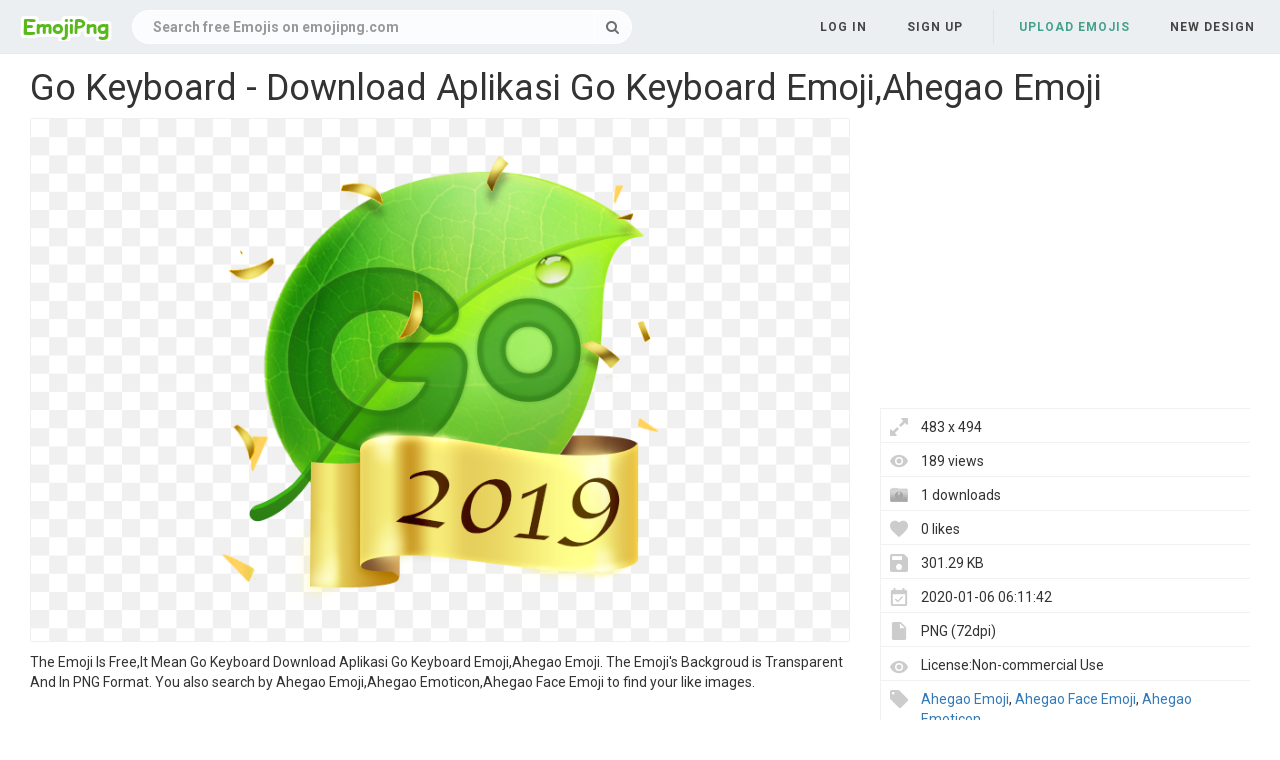

--- FILE ---
content_type: text/html;charset=utf-8
request_url: https://www.emojipng.com/preview/46177
body_size: 6821
content:


 

<!DOCTYPE html>
<html>
<head>
<meta http-equiv="X-UA-Compatible" content="IE=edge,chrome=1">
<meta name="viewport" content="width=device-width, initial-scale=1.0, maximum-scale=1.0, user-scalable=0">
<meta charset="utf-8">
<title>Go Keyboard - Download Aplikasi Go Keyboard Emoji,Ahegao Emoji - free transparent emoji - emojipng.com</title>
<meta name="description" content="Go Keyboard - Download Aplikasi Go Keyboard Emoji,Ahegao Emoji , free download transparent emoji">
<meta property="keywords" content="Go Keyboard - Download Aplikasi Go Keyboard Emoji,Ahegao Emoji ">
<link rel="canonical" href="https://www.emojipng.com/preview/46177" />
<link rel="stylesheet" type="text/css" href="https://www.emojipng.com/css/bootstrap.min.css">
<link rel="stylesheet" type="text/css" href="https://www.emojipng.com/css/style.css">
<link rel="stylesheet" type="text/css" href="https://www.emojipng.com/css/font-awesome.min.css">
<link rel="stylesheet" type="text/css" href="https://www.emojipng.com/css/simple-line-icons.css">
<link rel="stylesheet" type="text/css" href="https://www.emojipng.com/css/photo.css">
<link rel="stylesheet" type="text/css" href="https://www.emojipng.com/css/media-queries.css">
<link rel="stylesheet" type="text/css" href="https://www.emojipng.com/css/ads.css">
<link rel="shortcut icon" href="https://www.emojipng.com/img/favicon.ico">
<link rel="icon" type="image/png" href="https://www.emojipng.com/img/favicon.png">

<!-- Global site tag (gtag.js) - Google Analytics -->
<script async src="https://www.googletagmanager.com/gtag/js?id=UA-156895313-1"></script>
<script>
  window.dataLayer = window.dataLayer || [];
  function gtag(){dataLayer.push(arguments);}
  gtag('js', new Date());

  gtag('config', 'UA-156895313-1');
</script>

<script async src="https://pagead2.googlesyndication.com/pagead/js/adsbygoogle.js?client=ca-pub-2445561123835090"
     crossorigin="anonymous"></script>
</head>
<body>
	<nav class="navbar navbar-default navbar-fixed-top white">
		<div class="container-fluid">
			<div class="navbar-header">
				<button type="button" class="navbar-toggle collapsed"
					data-toggle="collapse" data-target="#navbar" aria-expanded="false"
					aria-controls="navbar">
					<span class="sr-only">Navigation</span> 
					<span class="icon-bar"></span> 
					<span class="icon-bar"></span> 
					<span class="icon-bar"></span>
				</button>
				<a class="navbar-brand clearfix" href="/"><span><img src="/img/logo.png"></span></a>
				<form id="header-search-form" class="input-group search-group">
					<input type="text" class="form-control header-search" name="header-search" placeholder="Search free Emojis on emojipng.com" value="" autocomplete="off" onclick="select()"> 
						<span class="input-group-btn">
						<button class="btn btn-default header-search-btn" type="submit">
							<i class="fa fa-search" aria-hidden="true"></i>
						</button>
					</span>
				</form>
			</div>
        


 


<div id="navbar" class="navbar-collapse collapse">
<ul class="nav navbar-nav navbar-right">

<li><a data-toggle="modal" data-target="#login-signup-modal" data-tab-select="login-tab" href="#">Log in</a></li>
<li><a data-toggle="modal" data-target="#login-signup-modal" data-tab-select="signup-tab" href="#">Sign up </a></li>

<li class="splint"></li>

<li><a class="submit-photos" data-toggle="modal" data-target="#login-signup-modal" data-tab-select="login-tab">Upload Emojis</a></li>

<li><a href="/newdesign">New Design</a></li>
</ul>
</div>
		</div>
	</nav>
	<div id="photo-page" itemscope itemtype="http://schema.org/Photograph">
		<div class="page-wrap">
			<div id="main">
				<div class="photo-wrap clearfix" style="padding-top:5px;">
				    <h1 style="margin-top:10px;">Go Keyboard - Download Aplikasi Go Keyboard Emoji,Ahegao Emoji</h1>
					<div class="img-col">
						<figure itemprop="image" itemscope itemtype="https://schema.org/ImageObject">
							<img style="border:solid 1px #EFEFEF;max-width:483;max-height:800px;" src="https://image.emojipng.com/177/46177.jpg" alt="Go Keyboard - Download Aplikasi Go Keyboard Emoji,Ahegao Emoji" title="Go Keyboard - Download Aplikasi Go Keyboard Emoji,Ahegao Emoji" oncontextmenu="return false;">
							<meta itemprop="width" content="483">
						</figure>		
						<p style="text-align: left;word-break: break-word;padding-top: 10px;">
						 The Emoji Is Free,It Mean Go Keyboard  Download Aplikasi Go Keyboard Emoji,Ahegao Emoji. The Emoji's Backgroud is Transparent And In PNG Format. You also search by Ahegao Emoji,Ahegao Emoticon,Ahegao Face Emoji to find your like images. 
						</p>
<div style="margin:5px auto;">
<!-- emojipng-detail-right -->
<ins class="adsbygoogle"
     style="display:block"
     data-ad-client="ca-pub-2445561123835090"
     data-ad-slot="8675223566"
     data-ad-format="auto"
     data-full-width-responsive="true"></ins>
<script>
     (adsbygoogle = window.adsbygoogle || []).push({});
</script>
</div>			
					<div class="addthis_inline_share_toolbox" style="float:left"></div>
                    <!-- Go to www.addthis.com/dashboard to customize your tools -->
                    <script type="text/javascript" src="//s7.addthis.com/js/300/addthis_widget.js#pubid=ra-5e0d9498c42db6c3"></script>		
						<div style="padding-top:10px;float:left">
						    <a style="text-decoration:underline;color:#333" href="/dmca" rel="nofollow" target="_blank" title="Report It">Report It</a>
							<span style="margin-right:5px;">&nbsp;|&nbsp;</span>
							<a style="text-decoration:underline;color:#333" href="/contact" rel="nofollow" target="_blank" title="Download Problems" >Download Problems</a>
						</div>						
					</div>
					<div class="info-col">
						<div class="img-info">
							<div class="clearfix">
<div style="margin:5px auto;">				    
<!-- emojipng-detail-top -->
<ins class="adsbygoogle"
     style="display:block"
     data-ad-client="ca-pub-2445561123835090"
     data-ad-slot="9621070110"
     data-ad-format="auto"
     data-full-width-responsive="true"></ins>
<script>
     (adsbygoogle = window.adsbygoogle || []).push({});
</script>
</div>							
								<div class="image_stats">
								    <div class="image_info icon_dimensions">483 x 494</div>
								    <div class="image_info icon_views">189 views</div>
								    <div class="image_info icon_downs">1 downloads</div>
									<div class="image_info icon_likes">0 likes</div>
									<div class="image_info icon_filesize">301.29 KB</div>
									<div class="image_info icon_date">2020-01-06 06:11:42</div>
									<div class="image_info icon_filetype">PNG (72dpi)</div>
									<div class="image_info icon_licence">License:Non-commercial Use</div>
									<!--  div class="image_info icon_user">
										<a href="/user/coolguitar">coolguitar</a>
									</div-->
									<div class="image_info icon_tags">
									    
									     
										   <a href="/search/ahegao+emoji/" title="Ahegao Emoji" class="a_tag">Ahegao Emoji</a>,
										 
										 
										
									     
										   <a href="/search/ahegao+face+emoji/" title="Ahegao Face Emoji" class="a_tag">Ahegao Face Emoji</a>,
										 
										 
										
									     
										 
										   <a href="/search/ahegao+emoticon/" title="Ahegao Emoticon" class="a_tag">Ahegao Emoticon</a>
										 
										 
									</div>
								</div>
							</div>
							<div class="actions clearfix" style="padding-top:10px;">
							<button class="btn fav-btn  btn-right" data-imgid="46177">
								<span class="add"><i class="icon-heart"></i></span> 
								<span class="remove"><i class="fa fa-heart"></i></span> 
								<span class="loading"><i class="fa fa-circle-o-notch fa-spin"></i></span>
							</button>															
								<a style="display: block;" class="ui noborder click_pop" href="/download/46177">
								  <button class="btn download-btn btn-right" type="submit">
								   <i class="fa fa-download" aria-hidden="true"></i>Free Download
								  </button>
								</a>	
							</div>								
						</div>
					</div>
				</div>
				<div class="photo-wrap clearfix">
					<div class="img-bottom">
						<h4>Similar Emojis</h4>
						<div class="similar-photos clearfix">
						
							<a href="/preview/46101" class="photo-grid-item">
							<img class="img-lazyload" style="border:solid 1px #EFEFEF;max-width:100%;max-height:100%;" src="/img/imgloading.gif" data-echo="https://image.emojipng.com/101/46101-small.png" alt="Ahegao - Discord Emoji Emoji Transparent Custom,Ahegao Emoji" title="Ahegao - Discord Emoji Emoji Transparent Custom,Ahegao Emoji" height="240" width="240">
							</a> 
						
							<a href="/preview/46103" class="photo-grid-item">
							<img class="img-lazyload" style="border:solid 1px #EFEFEF;max-width:100%;max-height:100%;" src="/img/imgloading.gif" data-echo="https://image.emojipng.com/103/46103-small.png" alt="Ahegao Emoji Sticker Ahegaoface - Ahegao Emoji,Ahegao Emoji" title="Ahegao Emoji Sticker Ahegaoface - Ahegao Emoji,Ahegao Emoji" height="240" width="228">
							</a> 
						
							<a href="/preview/46104" class="photo-grid-item">
							<img class="img-lazyload" style="border:solid 1px #EFEFEF;max-width:100%;max-height:100%;" src="/img/imgloading.gif" data-echo="https://image.emojipng.com/104/46104-small.png" alt="Ahegao - Hentai Emoji For Discord,Ahegao Emoji" title="Ahegao - Hentai Emoji For Discord,Ahegao Emoji" height="240" width="240">
							</a> 
						
							<a href="/preview/46105" class="photo-grid-item">
							<img class="img-lazyload" style="border:solid 1px #EFEFEF;max-width:100%;max-height:100%;" src="/img/imgloading.gif" data-echo="https://image.emojipng.com/105/46105-small.png" alt="Emoji Ahegao - Ahegao Emoji,Ahegao Emoji" title="Emoji Ahegao - Ahegao Emoji,Ahegao Emoji" height="240" width="236">
							</a> 
						
							<a href="/preview/46106" class="photo-grid-item">
							<img class="img-lazyload" style="border:solid 1px #EFEFEF;max-width:100%;max-height:100%;" src="/img/imgloading.gif" data-echo="https://image.emojipng.com/106/46106-small.png" alt="Download - Ahegao Emoji Png,Ahegao Emoji" title="Download - Ahegao Emoji Png,Ahegao Emoji" height="240" width="239">
							</a> 
						
							<a href="/preview/46107" class="photo-grid-item">
							<img class="img-lazyload" style="border:solid 1px #EFEFEF;max-width:100%;max-height:100%;" src="/img/imgloading.gif" data-echo="https://image.emojipng.com/107/46107-small.png" alt="Ahegao Emoji Remix Picsart Ironic Meme Anime Sorry Free - Ahegao Emoji,Ahegao Emoji" title="Ahegao Emoji Remix Picsart Ironic Meme Anime Sorry Free - Ahegao Emoji,Ahegao Emoji" height="240" width="235">
							</a> 
						
							<a href="/preview/46108" class="photo-grid-item">
							<img class="img-lazyload" style="border:solid 1px #EFEFEF;max-width:100%;max-height:100%;" src="/img/imgloading.gif" data-echo="https://image.emojipng.com/108/46108-small.png" alt="Ahegao Emoji - Transparent Background Discord Emojis,Ahegao Emoji" title="Ahegao Emoji - Transparent Background Discord Emojis,Ahegao Emoji" height="240" width="192">
							</a> 
						
							<a href="/preview/46109" class="photo-grid-item">
							<img class="img-lazyload" style="border:solid 1px #EFEFEF;max-width:100%;max-height:100%;" src="/img/imgloading.gif" data-echo="https://image.emojipng.com/109/46109-small.png" alt="Hearteyesthinking Discord Emoji - Emoji Love Heart Eyes,Ahegao Emoji" title="Hearteyesthinking Discord Emoji - Emoji Love Heart Eyes,Ahegao Emoji" height="240" width="236">
							</a> 
						
							<a href="/preview/46110" class="photo-grid-item">
							<img class="img-lazyload" style="border:solid 1px #EFEFEF;max-width:100%;max-height:100%;" src="/img/imgloading.gif" data-echo="https://image.emojipng.com/110/46110-small.png" alt="Ahegao Face Meme Emoji - Emojis For Discord Png,Ahegao Emoji" title="Ahegao Face Meme Emoji - Emojis For Discord Png,Ahegao Emoji" height="240" width="251">
							</a> 
						
							<a href="/preview/46111" class="photo-grid-item">
							<img class="img-lazyload" style="border:solid 1px #EFEFEF;max-width:100%;max-height:100%;" src="/img/imgloading.gif" data-echo="https://image.emojipng.com/111/46111-small.png" alt="Ahegao Emoji Emoji Aesthetic Ahegaoface Ahegao Lewd Vul - Ahegao Emoji Png,Ahegao Emoji" title="Ahegao Emoji Emoji Aesthetic Ahegaoface Ahegao Lewd Vul - Ahegao Emoji Png,Ahegao Emoji" height="240" width="239">
							</a> 
						
							<a href="/preview/46112" class="photo-grid-item">
							<img class="img-lazyload" style="border:solid 1px #EFEFEF;max-width:100%;max-height:100%;" src="/img/imgloading.gif" data-echo="https://image.emojipng.com/112/46112-small.png" alt="Layer - Clip Art Emoji,Ahegao Emoji" title="Layer - Clip Art Emoji,Ahegao Emoji" height="240" width="224">
							</a> 
						
							<a href="/preview/46113" class="photo-grid-item">
							<img class="img-lazyload" style="border:solid 1px #EFEFEF;max-width:100%;max-height:100%;" src="/img/imgloading.gif" data-echo="https://image.emojipng.com/113/46113-small.png" alt="Sevenserenity Earth Pony Emoji - Cartoon,Ahegao Emoji" title="Sevenserenity Earth Pony Emoji - Cartoon,Ahegao Emoji" height="240" width="346">
							</a> 
						
							<a href="/preview/46114" class="photo-grid-item">
							<img class="img-lazyload" style="border:solid 1px #EFEFEF;max-width:100%;max-height:100%;" src="/img/imgloading.gif" data-echo="https://image.emojipng.com/114/46114-small.png" alt="Coy - Cowboy Emojis Discord Transparent,Ahegao Emoji" title="Coy - Cowboy Emojis Discord Transparent,Ahegao Emoji" height="240" width="240">
							</a> 
						
							<a href="/preview/46118" class="photo-grid-item">
							<img class="img-lazyload" style="border:solid 1px #EFEFEF;max-width:100%;max-height:100%;" src="/img/imgloading.gif" data-echo="https://image.emojipng.com/118/46118-small.png" alt="Ahegao Emoji Png 3 Png Image - Discord Blob Cat Emoji,Ahegao Emoji" title="Ahegao Emoji Png 3 Png Image - Discord Blob Cat Emoji,Ahegao Emoji" height="240" width="333">
							</a> 
						
							<a href="/preview/46119" class="photo-grid-item">
							<img class="img-lazyload" style="border:solid 1px #EFEFEF;max-width:100%;max-height:100%;" src="/img/imgloading.gif" data-echo="https://image.emojipng.com/119/46119-small.png" alt="Nsfw Emoji - Nsfw Discord Emoji,Ahegao Emoji" title="Nsfw Emoji - Nsfw Discord Emoji,Ahegao Emoji" height="240" width="192">
							</a> 
						
							<a href="/preview/46121" class="photo-grid-item">
							<img class="img-lazyload" style="border:solid 1px #EFEFEF;max-width:100%;max-height:100%;" src="/img/imgloading.gif" data-echo="https://image.emojipng.com/121/46121-small.png" alt="Emoji Directory - Heart Eyes Emoji Discord,Ahegao Emoji" title="Emoji Directory - Heart Eyes Emoji Discord,Ahegao Emoji" height="240" width="240">
							</a> 
						
							<a href="/preview/46123" class="photo-grid-item">
							<img class="img-lazyload" style="border:solid 1px #EFEFEF;max-width:100%;max-height:100%;" src="/img/imgloading.gif" data-echo="https://image.emojipng.com/123/46123-small.png" alt="Ahegao Calor Calorr Calore Calorcito Emoji - Hot Face Discord Emoji,Ahegao Emoji" title="Ahegao Calor Calorr Calore Calorcito Emoji - Hot Face Discord Emoji,Ahegao Emoji" height="240" width="240">
							</a> 
						
							<a href="/preview/46125" class="photo-grid-item">
							<img class="img-lazyload" style="border:solid 1px #EFEFEF;max-width:100%;max-height:100%;" src="/img/imgloading.gif" data-echo="https://image.emojipng.com/125/46125-small.png" alt="Eat Your Heart Out - Cartoon Emoji,Ahegao Emoji" title="Eat Your Heart Out - Cartoon Emoji,Ahegao Emoji" height="240" width="204">
							</a> 
						
							<a href="/preview/46128" class="photo-grid-item">
							<img class="img-lazyload" style="border:solid 1px #EFEFEF;max-width:100%;max-height:100%;" src="/img/imgloading.gif" data-echo="https://image.emojipng.com/128/46128-small.png" alt="Emoji Directory - Fl Studio Logo Png,Ahegao Emoji" title="Emoji Directory - Fl Studio Logo Png,Ahegao Emoji" height="240" width="192">
							</a> 
						
							<a href="/preview/46130" class="photo-grid-item">
							<img class="img-lazyload" style="border:solid 1px #EFEFEF;max-width:100%;max-height:100%;" src="/img/imgloading.gif" data-echo="https://image.emojipng.com/130/46130-small.png" alt="Lollipop Emoji Emoji World - Android,Ahegao Emoji" title="Lollipop Emoji Emoji World - Android,Ahegao Emoji" height="240" width="276">
							</a> 
						
							<a href="/preview/46131" class="photo-grid-item">
							<img class="img-lazyload" style="border:solid 1px #EFEFEF;max-width:100%;max-height:100%;" src="/img/imgloading.gif" data-echo="https://image.emojipng.com/131/46131-small.png" alt="Ahegao Emoji - Discord,Ahegao Emoji" title="Ahegao Emoji - Discord,Ahegao Emoji" height="240" width="240">
							</a> 
						
							<a href="/preview/46133" class="photo-grid-item">
							<img class="img-lazyload" style="border:solid 1px #EFEFEF;max-width:100%;max-height:100%;" src="/img/imgloading.gif" data-echo="https://image.emojipng.com/133/46133-small.png" alt="Discord Png And Vectors For Free Download - Discord Emoji,Ahegao Emoji" title="Discord Png And Vectors For Free Download - Discord Emoji,Ahegao Emoji" height="240" width="240">
							</a> 
						
							<a href="/preview/46134" class="photo-grid-item">
							<img class="img-lazyload" style="border:solid 1px #EFEFEF;max-width:100%;max-height:100%;" src="/img/imgloading.gif" data-echo="https://image.emojipng.com/134/46134-small.png" alt="Japanese Emoticons - Love Anime Emoji,Ahegao Emoji" title="Japanese Emoticons - Love Anime Emoji,Ahegao Emoji" height="240" width="242">
							</a> 
						
							<a href="/preview/46135" class="photo-grid-item">
							<img class="img-lazyload" style="border:solid 1px #EFEFEF;max-width:100%;max-height:100%;" src="/img/imgloading.gif" data-echo="https://image.emojipng.com/135/46135-small.png" alt="Nsfw Emoji - Clip Art,Ahegao Emoji" title="Nsfw Emoji - Clip Art,Ahegao Emoji" height="240" width="240">
							</a> 
						
							<a href="/preview/46136" class="photo-grid-item">
							<img class="img-lazyload" style="border:solid 1px #EFEFEF;max-width:100%;max-height:100%;" src="/img/imgloading.gif" data-echo="https://image.emojipng.com/136/46136-small.png" alt="Ahegao Girl Emoji Girl Aesthetic Ahegaoface Ahegao - Aesthetic Girl Emoji,Ahegao Emoji" title="Ahegao Girl Emoji Girl Aesthetic Ahegaoface Ahegao - Aesthetic Girl Emoji,Ahegao Emoji" height="240" width="197">
							</a> 
						
							<a href="/preview/46138" class="photo-grid-item">
							<img class="img-lazyload" style="border:solid 1px #EFEFEF;max-width:100%;max-height:100%;" src="/img/imgloading.gif" data-echo="https://image.emojipng.com/138/46138-small.png" alt="Discord Emoji - Smiley,Ahegao Emoji" title="Discord Emoji - Smiley,Ahegao Emoji" height="240" width="240">
							</a> 
						
							<a href="/preview/46139" class="photo-grid-item">
							<img class="img-lazyload" style="border:solid 1px #EFEFEF;max-width:100%;max-height:100%;" src="/img/imgloading.gif" data-echo="https://image.emojipng.com/139/46139-small.png" alt="Featured - Equestria Girls Ahegao Emoji,Ahegao Emoji" title="Featured - Equestria Girls Ahegao Emoji,Ahegao Emoji" height="240" width="287">
							</a> 
						
							<a href="/preview/46140" class="photo-grid-item">
							<img class="img-lazyload" style="border:solid 1px #EFEFEF;max-width:100%;max-height:100%;" src="/img/imgloading.gif" data-echo="https://image.emojipng.com/140/46140-small.png" alt="Ahegaokin - Anime Hentai Eyes Png Emoji,Ahegao Emoji" title="Ahegaokin - Anime Hentai Eyes Png Emoji,Ahegao Emoji" height="240" width="202">
							</a> 
						
							<a href="/preview/46141" class="photo-grid-item">
							<img class="img-lazyload" style="border:solid 1px #EFEFEF;max-width:100%;max-height:100%;" src="/img/imgloading.gif" data-echo="https://image.emojipng.com/141/46141-small.png" alt="Cant Wait For Fuckboys To Used - Cartoon Emoji,Ahegao Emoji" title="Cant Wait For Fuckboys To Used - Cartoon Emoji,Ahegao Emoji" height="240" width="240">
							</a> 
						
							<a href="/preview/46142" class="photo-grid-item">
							<img class="img-lazyload" style="border:solid 1px #EFEFEF;max-width:100%;max-height:100%;" src="/img/imgloading.gif" data-echo="https://image.emojipng.com/142/46142-small.png" alt="Discord Emoji - Transparent Emotes For Discord,Ahegao Emoji" title="Discord Emoji - Transparent Emotes For Discord,Ahegao Emoji" height="240" width="240">
							</a> 
						
							<a href="/preview/46145" class="photo-grid-item">
							<img class="img-lazyload" style="border:solid 1px #EFEFEF;max-width:100%;max-height:100%;" src="/img/imgloading.gif" data-echo="https://image.emojipng.com/145/46145-small.png" alt="Ahegao Meme - Cartoon Emoji,Ahegao Emoji" title="Ahegao Meme - Cartoon Emoji,Ahegao Emoji" height="240" width="229">
							</a> 
						
							<a href="/preview/46148" class="photo-grid-item">
							<img class="img-lazyload" style="border:solid 1px #EFEFEF;max-width:100%;max-height:100%;" src="/img/imgloading.gif" data-echo="https://image.emojipng.com/148/46148-small.png" alt="Ahegao Eye Mask Clipart - Portable Network Graphics Emoji,Ahegao Emoji" title="Ahegao Eye Mask Clipart - Portable Network Graphics Emoji,Ahegao Emoji" height="240" width="402">
							</a> 
						
							<a href="/preview/46149" class="photo-grid-item">
							<img class="img-lazyload" style="border:solid 1px #EFEFEF;max-width:100%;max-height:100%;" src="/img/imgloading.gif" data-echo="https://image.emojipng.com/149/46149-small.png" alt="Ahegao - Clip Art Emoji,Ahegao Emoji" title="Ahegao - Clip Art Emoji,Ahegao Emoji" height="240" width="234">
							</a> 
						
							<a href="/preview/46150" class="photo-grid-item">
							<img class="img-lazyload" style="border:solid 1px #EFEFEF;max-width:100%;max-height:100%;" src="/img/imgloading.gif" data-echo="https://image.emojipng.com/150/46150-small.png" alt="Details About Bad Emoji - Esport Jersey Design Template,Ahegao Emoji" title="Details About Bad Emoji - Esport Jersey Design Template,Ahegao Emoji" height="240" width="413">
							</a> 
						
							<a href="/preview/46151" class="photo-grid-item">
							<img class="img-lazyload" style="border:solid 1px #EFEFEF;max-width:100%;max-height:100%;" src="/img/imgloading.gif" data-echo="https://image.emojipng.com/151/46151-small.png" alt="Discord Emoji - Smiley,Ahegao Emoji" title="Discord Emoji - Smiley,Ahegao Emoji" height="240" width="240">
							</a> 
						
							<a href="/preview/46152" class="photo-grid-item">
							<img class="img-lazyload" style="border:solid 1px #EFEFEF;max-width:100%;max-height:100%;" src="/img/imgloading.gif" data-echo="https://image.emojipng.com/152/46152-small.png" alt="Thinking Emoji - Ahegao Emoji,Ahegao Emoji" title="Thinking Emoji - Ahegao Emoji,Ahegao Emoji" height="240" width="216">
							</a> 
						
							<a href="/preview/46154" class="photo-grid-item">
							<img class="img-lazyload" style="border:solid 1px #EFEFEF;max-width:100%;max-height:100%;" src="/img/imgloading.gif" data-echo="https://image.emojipng.com/154/46154-small.png" alt="Teenagersnew - Trophy Emoji,Ahegao Emoji" title="Teenagersnew - Trophy Emoji,Ahegao Emoji" height="240" width="240">
							</a> 
						
							<a href="/preview/46155" class="photo-grid-item">
							<img class="img-lazyload" style="border:solid 1px #EFEFEF;max-width:100%;max-height:100%;" src="/img/imgloading.gif" data-echo="https://image.emojipng.com/155/46155-small.png" alt="Ahegao - Ahegao Face Minecraft Skin Emoji,Ahegao Emoji" title="Ahegao - Ahegao Face Minecraft Skin Emoji,Ahegao Emoji" height="240" width="240">
							</a> 
						
							<a href="/preview/46159" class="photo-grid-item">
							<img class="img-lazyload" style="border:solid 1px #EFEFEF;max-width:100%;max-height:100%;" src="/img/imgloading.gif" data-echo="https://image.emojipng.com/159/46159-small.png" alt="Custom Emoji List For Mastodon - Anonymous Mask Flat Design,Ahegao Emoji" title="Custom Emoji List For Mastodon - Anonymous Mask Flat Design,Ahegao Emoji" height="240" width="196">
							</a> 
						
							<a href="/preview/46161" class="photo-grid-item">
							<img class="img-lazyload" style="border:solid 1px #EFEFEF;max-width:100%;max-height:100%;" src="/img/imgloading.gif" data-echo="https://image.emojipng.com/161/46161-small.png" alt="Ahegao Giraffe Delinquent - Illustration Emoji,Ahegao Emoji" title="Ahegao Giraffe Delinquent - Illustration Emoji,Ahegao Emoji" height="240" width="230">
							</a> 
						
							<a href="/preview/46166" class="photo-grid-item">
							<img class="img-lazyload" style="border:solid 1px #EFEFEF;max-width:100%;max-height:100%;" src="/img/imgloading.gif" data-echo="https://image.emojipng.com/166/46166-small.png" alt="Emoji Directory - Imagen De Calabaza De Halloween,Ahegao Emoji" title="Emoji Directory - Imagen De Calabaza De Halloween,Ahegao Emoji" height="240" width="192">
							</a> 
						
							<a href="/preview/46167" class="photo-grid-item">
							<img class="img-lazyload" style="border:solid 1px #EFEFEF;max-width:100%;max-height:100%;" src="/img/imgloading.gif" data-echo="https://image.emojipng.com/167/46167-small.png" alt="Discord Anime Bots - Pokecord Bot Emoji,Ahegao Emoji" title="Discord Anime Bots - Pokecord Bot Emoji,Ahegao Emoji" height="240" width="192">
							</a> 
						
							<a href="/preview/46169" class="photo-grid-item">
							<img class="img-lazyload" style="border:solid 1px #EFEFEF;max-width:100%;max-height:100%;" src="/img/imgloading.gif" data-echo="https://image.emojipng.com/169/46169-small.png" alt="Emoji Xxx,Ahegao Emoji" title="Emoji Xxx,Ahegao Emoji" height="240" width="241">
							</a> 
						
							<a href="/preview/46170" class="photo-grid-item">
							<img class="img-lazyload" style="border:solid 1px #EFEFEF;max-width:100%;max-height:100%;" src="/img/imgloading.gif" data-echo="https://image.emojipng.com/170/46170-small.png" alt="Made This Emoji For My Discord Server And Thought You Guys - Kanna Kobayashi Emoji Discord,Ahegao Emoji" title="Made This Emoji For My Discord Server And Thought You Guys - Kanna Kobayashi Emoji Discord,Ahegao Emoji" height="240" width="221">
							</a> 
						
							<a href="/preview/46171" class="photo-grid-item">
							<img class="img-lazyload" style="border:solid 1px #EFEFEF;max-width:100%;max-height:100%;" src="/img/imgloading.gif" data-echo="https://image.emojipng.com/171/46171-small.png" alt="Custom Emoji List For Social - Transparent Background Discord Emojis,Ahegao Emoji" title="Custom Emoji List For Social - Transparent Background Discord Emojis,Ahegao Emoji" height="240" width="213">
							</a> 
						
							<a href="/preview/46173" class="photo-grid-item">
							<img class="img-lazyload" style="border:solid 1px #EFEFEF;max-width:100%;max-height:100%;" src="/img/imgloading.gif" data-echo="https://image.emojipng.com/173/46173-small.png" alt="Otaku Tees - Anime Eyes Background Emoji,Ahegao Emoji" title="Otaku Tees - Anime Eyes Background Emoji,Ahegao Emoji" height="240" width="299">
							</a> 
						
							<a href="/preview/46175" class="photo-grid-item">
							<img class="img-lazyload" style="border:solid 1px #EFEFEF;max-width:100%;max-height:100%;" src="/img/imgloading.gif" data-echo="https://image.emojipng.com/175/46175-small.png" alt="Ahegao Delinquent 1 - Cartoon Emoji,Ahegao Emoji" title="Ahegao Delinquent 1 - Cartoon Emoji,Ahegao Emoji" height="240" width="192">
							</a> 
						
							<a href="/preview/46178" class="photo-grid-item">
							<img class="img-lazyload" style="border:solid 1px #EFEFEF;max-width:100%;max-height:100%;" src="/img/imgloading.gif" data-echo="https://image.emojipng.com/178/46178-small.png" alt="Citrustweebooks - Clip Art Emoji,Ahegao Emoji" title="Citrustweebooks - Clip Art Emoji,Ahegao Emoji" height="240" width="226">
							</a> 
						
							<a href="/preview/46179" class="photo-grid-item">
							<img class="img-lazyload" style="border:solid 1px #EFEFEF;max-width:100%;max-height:100%;" src="/img/imgloading.gif" data-echo="https://image.emojipng.com/179/46179-small.png" alt="Emote Submissions - Cartoon Emoji,Ahegao Emoji" title="Emote Submissions - Cartoon Emoji,Ahegao Emoji" height="240" width="219">
							</a> 
						
							<a href="/preview/46182" class="photo-grid-item">
							<img class="img-lazyload" style="border:solid 1px #EFEFEF;max-width:100%;max-height:100%;" src="/img/imgloading.gif" data-echo="https://image.emojipng.com/182/46182-small.png" alt="Custom Emoji List For Sanguine - Cute Great White Sharks,Ahegao Emoji" title="Custom Emoji List For Sanguine - Cute Great White Sharks,Ahegao Emoji" height="240" width="204">
							</a> 
							
						</div>
					</div>
				</div>
			</div>
		</div>
	</div>
	<div class="native-standard"></div>
<script type="text/javascript" src="/js/echo.min.js"></script>
<script type="text/javascript">
  echo.init({
      offset: 200,
      throttle: 0
  });            
</script>	


 

<footer>
<div class="footer-wrap">
<div class="footer-column popular-footer">
<h4>Popular Searches</h4>
<ul class="popular">

<li><a title="Sad Face Emoji" href="/search/sad+face+emoji/">Sad Face Emoji</a></li>

<li><a title="Smiley Face Emoji" href="/search/smiley+face+emoji/">Smiley Face Emoji</a></li>

<li><a title="Smirk Emoji" href="/search/smirk+emoji/">Smirk Emoji</a></li>

<li><a title="Ghost Emoji" href="/search/ghost+emoji/">Ghost Emoji</a></li>

<li><a title="Snapchat Emoji" href="/search/snapchat+emoji/">Snapchat Emoji</a></li>

<li><a title="Shocked Emoji" href="/search/shocked+emoji/">Shocked Emoji</a></li>

<li><a title="Moon Emoji" href="/search/moon+emoji/">Moon Emoji</a></li>

<li><a title="Knife Emoji" href="/search/knife+emoji/">Knife Emoji</a></li>

<li><a title="Unicorn Emoji" href="/search/unicorn+emoji/">Unicorn Emoji</a></li>

<li><a title="Love Emoji" href="/search/love+emoji/">Love Emoji</a></li>

<li><a title="Rainbow Emoji" href="/search/rainbow+emoji/">Rainbow Emoji</a></li>

<li><a title="Laugh Cry Emoji" href="/search/laugh+cry+emoji/">Laugh Cry Emoji</a></li>

<li><a title="Check Mark Emoji" href="/search/check+mark+emoji/">Check Mark Emoji</a></li>

<li><a title="Thinking Emoji Meme" href="/search/thinking+emoji+meme/">Thinking Emoji Meme</a></li>

<li><a title="Blue Heart Emoji" href="/search/blue+heart+emoji/">Blue Heart Emoji</a></li>

<li><a title="Joy Emoji" href="/search/joy+emoji/">Joy Emoji</a></li>

<li><a title="Okay Emoji" href="/search/okay+emoji/">Okay Emoji</a></li>

<li><a title="Emoji Symbols" href="/search/emoji+symbols/">Emoji Symbols</a></li>

<li><a title="Hand Emoji" href="/search/hand+emoji/">Hand Emoji</a></li>

<li><a title="Iphone Emojis" href="/search/iphone+emojis/">Iphone Emojis</a></li>

</ul>
</div>
<div class="footer-column pages-footer">
<h4>Pages</h4>
<ul>
<li><a rel="nofollow" href="/dmca" title="DMCA Report">DMCA Report</a></li>
<li><a rel="nofollow" href="/about" title="About Stocksnap">About</a></li>
<li><a rel="nofollow" href="/contact" title="License">Contact</a></li>
<li><a rel="nofollow" href="/terms" title="Terms">Terms</a></li>
<li><a rel="nofollow" href="/privacy" title="Privacy">Privacy</a></li>
</ul>
<h4>Colors</h4>
<ul>
<li><a href="/search/red/" title="red emojis" >Red</a></li>
<li><a href="/search/orange/" title="orange emojis" >Orange</a></li>
<li><a href="/search/yellow/" title="yellow emojis" >Yellow</a></li>
<li><a href="/search/green/" title="green emojis" >Green</a></li>
<li><a href="/search/teal/" title="teal emojis" >Teal</a></li>
<li><a href="/search/blue/" title="blue emojis" >Blue</a></li>
<li><a href="/search/purple/" title="purple emojis" >Purple</a></li>
<li><a href="/search/pink/" title="pink emojis" >Pink</a></li>
<li><a href="/search/white/" title="white emojis" >White</a></li>
<li><a href="/search/gray/" title="gray emojis" >Gray</a></li>
<li><a href="/search/black/" title="black emojis" >Black</a></li>
<li><a href="/search/brown/" title="brown emojis" >Brown</a></li>
</ul>
<h4>Social</h4>
<ul>
<li><a rel="nofollow" target="_blank" href="https://twitter.com/emojipngcom"><i class="fa fa-twitter"></i></a></li>
<li><a rel="nofollow" target="_blank" href="https://www.pinterest.com/emojipngcom/"><i class="fa fa-pinterest"></i></a></li>
</ul>
</div>
<div class="footer-column copyright-footer">&copy; 2020 emojipng.com</div>
</div>
</footer>


 

<div class="modal fade" id="login-signup-modal" tabindex="-1" role="dialog" data-backdrop="static" data-keyboard="false" data-login-prompt="false">
<div class="modal-dialog" role="document">
<div class="modal-content">
<button type="button" class="close modal-close" data-dismiss="modal" aria-label="Close"><span aria-hidden="true">&times;</span></button>
<div class="modal-body">
<div class="tab-content">
<div role="tabpanel" class="tab-pane" id="login-tab">
<h3>Login to emojipng.com</h3>
<form id="login-form" action="#" method="POST">
<div class="form-group">
<input type="email" class="form-control" name="email" placeholder="Email" required>
</div>
<div class="form-group">
<input type="password" class="form-control" name="password" placeholder="Password" required>
</div>
<button class="btn btn-primary" type="submit" data-loading-text="<i class='fa fa-circle-o-notch fa-spin'></i> Logging in">Log in</button>
</form>
<div class="forgot"><a href="#forgot-tab" role="tab" data-toggle="tab">Forgot your password?</a></div>
<div class="no-account">Don't have an account yet? <a href="#signup-tab" role="tab" data-toggle="tab">Sign up</a></div>
</div>
<div role="tabpanel" class="tab-pane" id="signup-tab">
<div class="create-acct">
<h3>Create your account</h3>
<form id="signup-form" action="#" method="POST">
<input style="display:none">
<input type="password" style="display:none">
<div class="form-group">
<input type="email" class="form-control" name="signupEmail" placeholder="Email" autocomplete="off" required>
</div>
<div class="form-group">
<input type="password" class="form-control" name="password" placeholder="Password" minlength="6" autocomplete="off" required>
</div>
<button class="btn btn-primary" type="submit" data-loading-text="<i class='fa fa-circle-o-notch fa-spin'></i> Signing up">Sign up</button>
</form>
<p class="terms">
By signing up, you agree to the <a href="/terms" target="_blank">Terms &amp; Conditions</a> and <a href="/privacy" target="_blank">Privacy Policy</a>.
</p>
<div class="no-account">Already have an account? <a href="#login-tab" role="tab" data-toggle="tab">Log in</a></div>
</div>
<div class="confirm-email">
<h3>Thanks for signing up!</h3>
<p class="success-msg"></p>
<button type="button" class="btn btn-primary" data-dismiss="modal" aria-label="Close" onClick="window.parent.location.reload()">Okay</button>
</div>
</div>
<div role="tabpanel" class="tab-pane" id="forgot-tab">
<div class="reset-holder">
<h3>Reset my password</h3>
<p class="instructions">Please enter the email address you provided during registration and we'll send you instructions on how to reset your password.</p>
<form id="forgot-form" action="#" method="POST">
<div class="form-group">
<input type="email" class="form-control" name="email" placeholder="Email" required>
</div>
<button class="btn btn-primary" type="submit" data-loading-text="<i class='fa fa-circle-o-notch fa-spin'></i> Resetting">Reset my password</button>
</form>
<div class="no-account"><a href="#login-tab" role="tab" data-toggle="tab">&#8592; Back to login</a></div>
</div>
<div class="confirm-reset">
<p class="success-msg">We'll be sending you an email shortly with instructions on how to reset your password. This request will expire in 24 hours. Please be sure to check your spam folder.</p>
<button type="button" class="btn btn-primary" data-dismiss="modal" aria-label="Close">Okay</button>
</div>
</div>
</div>
</div>
</div>
</div>
</div> <div class="modal fade" id="subscribe-modal" tabindex="-1" role="dialog" data-backdrop="static" data-keyboard="false">
<div class="modal-dialog" role="document">
<div class="modal-content">
<button type="button" class="close modal-close" data-dismiss="modal" aria-label="Close"><span aria-hidden="true">&times;</span></button>
<div class="modal-body">
<div class="form-holder">
<h3 class="modal-title">Get our best photos weekly</h3>
<p class="splash">Enter your email and we’ll send you our most popular photos every week straight to your inbox.</p>
<form id="send-me-photos" action="#" method="POST">
<div class="form-group">
<input type="email" class="form-control" name="email" placeholder="Your email address" required>
</div>
<input type="hidden" name="_csrf" value="3AZHne60-Fu_ssOdOXjJ-Wn3eUpQfz2mrIYQ">
<button class="btn btn-primary" type="submit" data-loading-text="<i class='fa fa-circle-o-notch fa-spin'></i> Subscribing">Send me new photos weekly</button>
</form>
</div>
<div class="success-holder">
<img src="/img/smiley.png">
<h3>Thanks for subscribing!</h3>
<p class="success-msg"></p>
</div>
</div>
</div>
</div>
</div> <div class="modal fade" id="ajaxFailModal" data-backdrop="static" data-keyboard="false" tabindex="-1" role="dialog" aria-labelledby="myModalLabel" aria-hidden="true">
<div class="modal-dialog">
<div class="modal-content">
<div class="modal-body">
<h4>Oops!</h4>
<p>We can't seem to reach the server to continue with your request. Please reload the page and try again.</p>
<div class="btnHolder">
<button type="button" class="btn btn-primary" data-dismiss="modal" aria-label="Close">Okay</button>
</div>
</div>
</div>
</div>
</div>
<script src="https://www.emojipng.com/js/jquery.min.js"></script>
<script src="https://www.emojipng.com/js/bootstrap.min.js"></script>
<script src="https://www.emojipng.com/js/grid.js"></script>
<script src="https://www.emojipng.com/js/global.js"></script>
<script src="https://www.emojipng.com/js/photo.js"></script>
<script src="https://www.emojipng.com/js/fileupload.js"></script>
<script src="https://www.emojipng.com/js/tagsinput.js"></script>
<script type="text/javascript">
//add brow time
$.ajax({ 
		type: 'GET', 
		url: '/rest-static', 
		data: { 
			id: '46177',
			type:'browse'
		}, 
		dataType: 'json',
		cache: false, 
		success: function(ret) { 
			if(ret.code == '0000'){
			}		
		}   
	});
</script>
</body>
</html>

--- FILE ---
content_type: text/html; charset=utf-8
request_url: https://www.google.com/recaptcha/api2/aframe
body_size: 266
content:
<!DOCTYPE HTML><html><head><meta http-equiv="content-type" content="text/html; charset=UTF-8"></head><body><script nonce="n5LXowmnrATtRDdHW2c5HA">/** Anti-fraud and anti-abuse applications only. See google.com/recaptcha */ try{var clients={'sodar':'https://pagead2.googlesyndication.com/pagead/sodar?'};window.addEventListener("message",function(a){try{if(a.source===window.parent){var b=JSON.parse(a.data);var c=clients[b['id']];if(c){var d=document.createElement('img');d.src=c+b['params']+'&rc='+(localStorage.getItem("rc::a")?sessionStorage.getItem("rc::b"):"");window.document.body.appendChild(d);sessionStorage.setItem("rc::e",parseInt(sessionStorage.getItem("rc::e")||0)+1);localStorage.setItem("rc::h",'1768787208251');}}}catch(b){}});window.parent.postMessage("_grecaptcha_ready", "*");}catch(b){}</script></body></html>